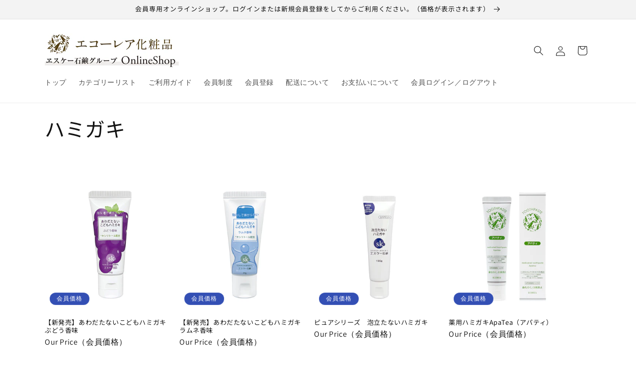

--- FILE ---
content_type: text/css
request_url: https://ecorea-shop.jp/cdn/shop/t/17/assets/easy_points_integration.css?v=130417011144167732491717996298
body_size: 255
content:
:root{--ep-white: #fff;--ep-black: #000;--ep-red: #e53e3e;--ep-color-text: #000;--ep-color-points: #8c8c8c;--ep-font-size: 14px;--ep-spacer-1: 10px;--ep-spacer-2: 20px;--ep-spacer-3: 30px}.easy-points-hide{display:none!important}.easy-points{font-size:var(--ep-font-size);color:var(--ep-color-points)}.easy-points__account{margin-bottom:var(--ep-spacer-3);display:flex;Align-items:baseline}.easy-points__account .easy-points-text__muted{font-size:80%;opacity:50%;padding-left:var(--ep-spacer-1)}.easy-points__account .easy-points-balance__container>span:first-child,.easy-points__account .easy-points-tiers__container>span:first-child{min-width:100px}.easy-points-balance__container .easy-points{color:inherit;font-size:inherit}.easy-points-tiers__container strong{text-transform:uppercase}.easy-points__note-form button[name=commit]{visibility:hidden}.easy-points__note-form.easy-points__form--changed button[name=commit]{visibility:visible}.easy-points-form__container{margin-bottom:var(--ep-spacer-3)}.easy-points-form__balance{text-align:right}.easy-points-form__inner{display:flex;justify-content:space-between}.easy-points-form__input input,.easy-points-form__discount{text-align:center;width:85px;height:100%;max-width:100%;padding:0;margin:0;margin-right:var(--ep-spacer-1)}@media only screen and (max-width: 749px){.easy-points-form__input input,.easy-points-form__discount{width:100px}}.easy-points-form__input input{-moz-appearance:textfield;-webkit-appearance:none}.easy-points-form__input input[type=number]::-webkit-inner-spin-button,.easy-points-form__input input[type=number]::-webkit-outer-spin-button{-moz-appearance:textfield;-webkit-appearance:none;margin:0}.easy-points-form__input input:disabled{color:var(--ep-black);border:none}.easy-points-form__input input.invalid{border-color:var(--ep-red);box-shadow:none}.easy-points-form__discount{display:flex;align-items:center;justify-content:center;box-sizing:border-box;color:var(--ep-black)}.easy-points-form__discount:not(.easy-points-hide)+input{display:none}.easy-points-form__container button{min-width:140px}@media only screen and (max-width: 749px){.easy-points-form__container button{width:100%;min-width:auto}}.easy-points__input-date{width:100%}.easy-points__product-points{font-size:12px;background-color:#000;border-color:#000;color:#fff}.easy-points__product-points.cart{background-color:unset;border-color:unset;color:var(--ep-color-points);border:unset;display:inline}.easy-points__cart-item-points .easy-points{font-size:80%;margin:unset}.easy-points-form__balance{margin-bottom:14px}.easy-points__cart-points .easy-points{color:inherit;font-size:95%}.easy-points-button__redeem:disabled,.easy-points-button__reset:disabled{opacity:.5;cursor:progress}#checkout:disabled{opacity:.5;cursor:not-allowed}.ep-login-prompt--text{text-decoration:none;color:var(--ep-color-text)}.ep-login-prompt--text:hover{text-decoration:underline;opacity:.7}.ep-login-container{margin-bottom:20px}.ep-bd-input{border:.1rem solid transparent;box-shadow:0 0 0 .1rem #12121233;height:45px;padding:0 10px}.ep-bd-btn{margin:0!important}.easy-points__note-form{display:flex;align-items:center;gap:10px}.easy-points__cart-title{color:#000!important}.easy-points__subtotal .totals{display:flex!important;justify-content:space-between!important}.easy-points__subtotal-points{margin-top:15px}.ep-input{border:1px solid #000}.ep-button{width:100%;background-color:#000;color:#fff}
/*# sourceMappingURL=/cdn/shop/t/17/assets/easy_points_integration.css.map?v=130417011144167732491717996298 */
